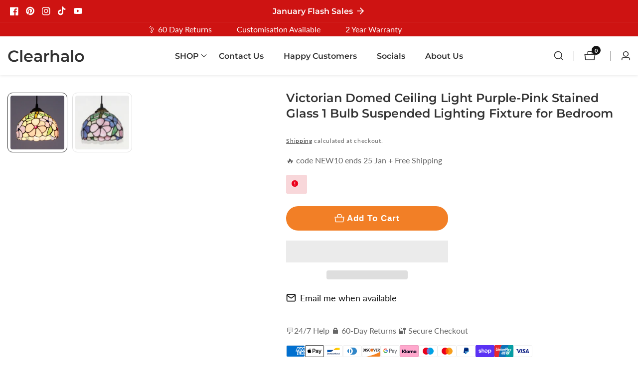

--- FILE ---
content_type: text/css
request_url: https://www.clearhalo.com/cdn/shop/t/54/assets/component-price.css?v=137512169480948211781762015096
body_size: -319
content:
.price{align-items:center;display:flex;flex-direction:row;flex-wrap:wrap;letter-spacing:inherit;line-height:1.5;color:rgb(var(--color-foreground));gap:1rem}.price.price--unavailable{visibility:hidden}.price--end{justify-content:flex-end}.price dl{margin:0;display:flex;flex-direction:column}.price dd{margin:0 12px 0 0}.price .price__last:last-of-type{margin:0}@media screen and (min-width: 750px){.price{margin-bottom:0}}.price--large{font-size:20px;line-height:1.5}@media screen and (min-width: 750px){.price--large{font-size:18px}.price__box_wrapper .price:not(.price--on-sale){font-size:3rem}}.price--sold-out .price__availability,.price__regular{display:block}.price__sale,.price__availability,.price .price__badge-sale,.price .price__badge-sold-out,.price--on-sale .price__regular,.price--on-sale .price__availability,.price--no-compare .price__compare{display:none}.price--sold-out .price__badge-sold-out,.price--on-sale .price__badge-sale{display:inline-flex}.price--on-sale .price__sale{display:flex;flex-direction:row;flex-wrap:wrap}.price--center{display:flex;justify-content:center}.price--on-sale .price-item--regular{text-decoration:line-through;color:rgba(var(--color-foreground),.5)}.unit-price{font-size:13px;line-height:1.2;margin-top:15px;text-transform:uppercase;color:rgba(var(--color-foreground),.7)}
/*# sourceMappingURL=/cdn/shop/t/54/assets/component-price.css.map?v=137512169480948211781762015096 */
